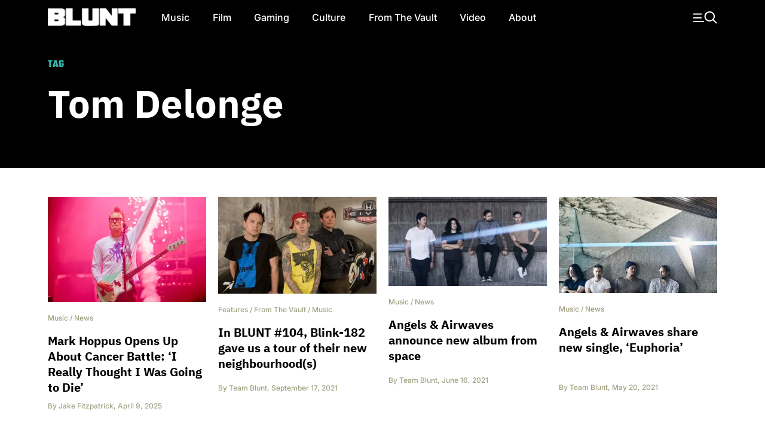

--- FILE ---
content_type: text/html; charset=utf-8
request_url: https://www.google.com/recaptcha/api2/aframe
body_size: 250
content:
<!DOCTYPE HTML><html><head><meta http-equiv="content-type" content="text/html; charset=UTF-8"></head><body><script nonce="GHiqaONHqRO_O2fjksGt4A">/** Anti-fraud and anti-abuse applications only. See google.com/recaptcha */ try{var clients={'sodar':'https://pagead2.googlesyndication.com/pagead/sodar?'};window.addEventListener("message",function(a){try{if(a.source===window.parent){var b=JSON.parse(a.data);var c=clients[b['id']];if(c){var d=document.createElement('img');d.src=c+b['params']+'&rc='+(localStorage.getItem("rc::a")?sessionStorage.getItem("rc::b"):"");window.document.body.appendChild(d);sessionStorage.setItem("rc::e",parseInt(sessionStorage.getItem("rc::e")||0)+1);localStorage.setItem("rc::h",'1769478477363');}}}catch(b){}});window.parent.postMessage("_grecaptcha_ready", "*");}catch(b){}</script></body></html>